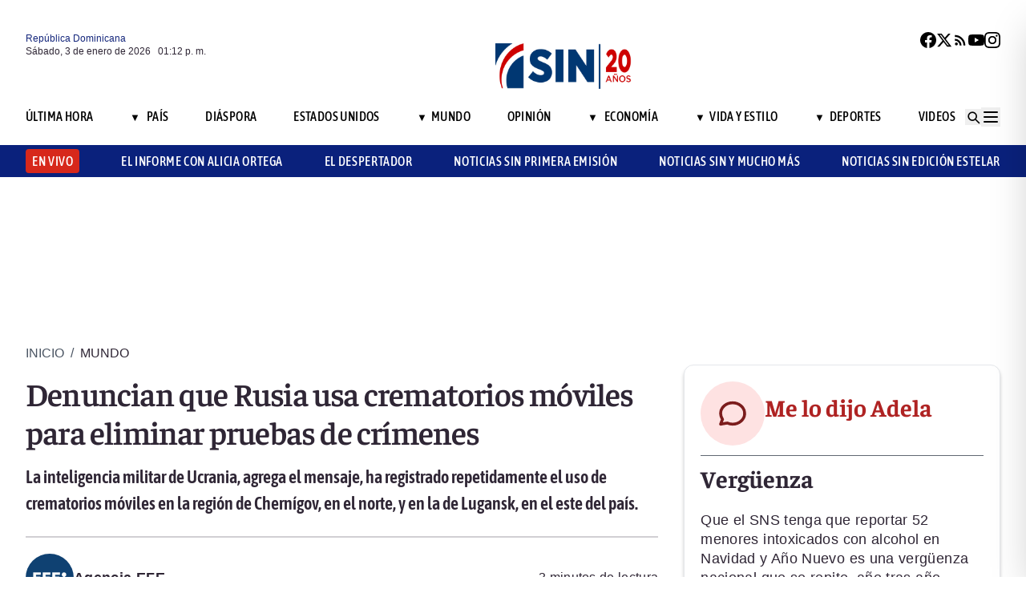

--- FILE ---
content_type: text/html; charset=utf-8
request_url: https://noticiassin.com/bloque-me-lo-dijo-adela?v=1767445964747
body_size: 538
content:
<!--blob 01/03/2026 09:12:44.980 a. m. --><!--publishThread: 11:57:51.394 AM  --><div class="bg-white rounded-xl shadow-[0_4px_4px_rgba(0,0,0,0.2)] border p-5 space-y-3 "><div class="flex items-center gap-3 mb-2"><div class="bg-red-100 rounded-full w-20 h-20 flex items-center justify-center"><svg xmlns="http://www.w3.org/2000/svg" class="w-10 h-10" viewBox="0 0 24 24"
                        fill="none" stroke="currentColor" stroke-width="2.2" stroke-linecap="round"
                        stroke-linejoin="round"><path
                            d="M21 12c0 4.418-4.03 8-9 8a9.77 9.77 0 01-4-.84L3 20l1.4-3.6A8.976 8.976 0 013 12c0-4.418 4.03-8 9-8s9 3.582 9 8z"
                            stroke="#7B1C1C" /></svg></div><a href="/me-lo-dijo-adela-verguenza-2025493" title="Verg&uuml;enza"><h2 class="font-bold text-[30px] leading-[32px] tracking-[0%] text-[#AF2323] font-faustina pb-4">Me lo dijo Adela</h2></a></div><hr class="border-t border-gray-800 border-opacity-70"><div class="space-y-2"><h2 class="font-bold text-[30px] leading-[32px] tracking-[0%] text-[#2F2635] font-faustina pb-4">
                    Verg&uuml;enza
                </h2><p class="font-normal text-[18px] leading-[24px] tracking-[0.02em] text-[#2F2635] font-source">
                    Que el SNS tenga que reportar 52 menores intoxicados con alcohol en Navidad y A&ntilde;o Nuevo es una verg&uuml;enza nacional que se repite, a&ntilde;o tras a&ntilde;o, como si fuera &quot;normal&quot;. 
No lo es: es negligencia adulta, permisividad social y una falla de control que termina en salas de emergencia. 
No bastan llamadas a la &quot;corresponsabilidad&quot;; hacen falta consecuencias reales para quienes facilitan el acceso y m&aacute;s prevenci&oacute;n comunitaria sostenida. 
La ni&ntilde;ez no se celebra poniendo su salud en riesgo.

                </p></div><a href="/noticias-listado/20260102" title="2 enero 2026"><p class="font-normal text-[12px] leading-[14px] tracking-[0%] text-[#2F2635] font-source" style="text-transform: capitalize">
                2 enero 2026
            </p></a></div>
    


--- FILE ---
content_type: text/html; charset=utf-8
request_url: https://noticiassin.com/bloque-auspiciado?v=1767445964748
body_size: 687
content:
<!--blob 01/03/2026 09:12:45.065 a. m. --><!--publishThread: 05:00:16.205 AM  --><div class="border-t border-t-4 border-gray-700 pt-4 space-y-4"><div class="overflow-hidden border border[#6F0023]  shadow-md"><a href="/indomet-las-lluvias-retornaran-el-domingo-2025471" title="Disminuyen las precipitaciones hoy y ma&ntilde;ana; lluvias retornar&aacute;n el domingo"><img src="https://noticiassin.blob.core.windows.net/images/2025/12/23/lluvias-dispersas-en-pronostico-del-tiempo-de-rd-2dea080e-focus-0-0-589-331.webp" alt="Disminuyen las precipitaciones hoy y ma&ntilde;ana; lluvias retornar&aacute;n el domingo" class="w-full h-auto" width="392" height="220"></a><div class="p-4 space-y-2"><h2 class="font-semibold text-[20px] leading-[24px] tracking-[0%] text-[#2F2635] font-asap"><a href="/indomet-las-lluvias-retornaran-el-domingo-2025471" title="Disminuyen las precipitaciones hoy y ma&ntilde;ana; lluvias retornar&aacute;n el domingo">Disminuyen las precipitaciones hoy y ma&ntilde;ana; lluvias retornar&aacute;n el domingo</a></h2><a href="/indomet-las-lluvias-retornaran-el-domingo-2025471" title="Disminuyen las precipitaciones hoy y ma&ntilde;ana; lluvias retornar&aacute;n el domingo"><p class="font-normal text-[18px] leading-[24px] tracking-[0.02em] text-[#2F2635] font-source">
                                Durante las horas de la ma&ntilde;ana se registrar&aacute;n chubascos locales en provincias del este y noreste
                                </p
                            </a></div></div><div class="overflow-hidden border border[#6F0023]  shadow-md"><a href="/guia-practica-para-organizar-las-metas-del-2026-2025475" title="&iquest;C&oacute;mo organizar las metas para este 2026? Gu&iacute;a pr&aacute;ctica para empezar con claridad"><img src="https://noticiassin.blob.core.windows.net/images/2026/01/02/guia-practica-para-organizar-metas-2026-y-planificar-con-claridad-6a73b3f3-focus-0.33-0.22-589-331.webp" alt="&iquest;C&oacute;mo organizar las metas para este 2026? Gu&iacute;a pr&aacute;ctica para empezar con claridad" class="w-full h-auto" width="392" height="220"></a><div class="p-4 space-y-2"><h2 class="font-semibold text-[20px] leading-[24px] tracking-[0%] text-[#2F2635] font-asap"><a href="/guia-practica-para-organizar-las-metas-del-2026-2025475" title="&iquest;C&oacute;mo organizar las metas para este 2026? Gu&iacute;a pr&aacute;ctica para empezar con claridad">&iquest;C&oacute;mo organizar las metas para este 2026? Gu&iacute;a pr&aacute;ctica para empezar con claridad</a></h2><a href="/guia-practica-para-organizar-las-metas-del-2026-2025475" title="&iquest;C&oacute;mo organizar las metas para este 2026? Gu&iacute;a pr&aacute;ctica para empezar con claridad"><p class="font-normal text-[18px] leading-[24px] tracking-[0.02em] text-[#2F2635] font-source">
                                Organizar las metas para este 2026 ser&aacute; m&aacute;s f&aacute;cil y motivador si lo haces de forma clara y realista. Conoce la...
                                </p
                            </a></div></div><div class="overflow-hidden border border[#6F0023]  shadow-md"><a href="/ejercito-incauta-contrabando-de-168-mil-cigarrillos-2025486" title="Ej&eacute;rcito incauta contrabando de 168 mil cigarrillos en Manzanillo"><img src="https://noticiassin.blob.core.windows.net/images/2026/01/02/ejercito-incauta-contrabando-de-168-mil-cigarrillos-en-manzanillo-e99106e7-focus-0-0-589-331.webp" alt="Ej&eacute;rcito incauta contrabando de 168 mil cigarrillos en Manzanillo" class="w-full h-auto" width="392" height="220"></a><div class="p-4 space-y-2"><h2 class="font-semibold text-[20px] leading-[24px] tracking-[0%] text-[#2F2635] font-asap"><a href="/ejercito-incauta-contrabando-de-168-mil-cigarrillos-2025486" title="Ej&eacute;rcito incauta contrabando de 168 mil cigarrillos en Manzanillo">Ej&eacute;rcito incauta contrabando de 168 mil cigarrillos en Manzanillo</a></h2><a href="/ejercito-incauta-contrabando-de-168-mil-cigarrillos-2025486" title="Ej&eacute;rcito incauta contrabando de 168 mil cigarrillos en Manzanillo"><p class="font-normal text-[18px] leading-[24px] tracking-[0.02em] text-[#2F2635] font-source">
                                La mercanc&iacute;a incautada fue trasladada a la Fortaleza Beller para su custodia y los procedimientos legales corr...
                                </p
                            </a></div></div></div>
    


--- FILE ---
content_type: text/html; charset=utf-8
request_url: https://noticiassin.com/bloque-home-interiores?v=1767445964748
body_size: 1734
content:
<!--blob 01/03/2026 09:12:45.096 a. m. --><!--publishThread: 05:00:17.205 AM  --><div class="border-t border-t-4 border-gray-700 pt-4"><h2 class="font-bold text-[30px] leading-[32px] tracking-[0%] text-[#2F2635] font-faustina">En Portada</h2><a href="/seccion/estados-unidos" title="La fiscal general de EE. UU. anuncia imputaciones contra Nicol&aacute;s Maduro y su esposa"><a href="/seccion/estados-unidos" title="La fiscal general de EE. UU. anuncia imputaciones contra Nicol&aacute;s Maduro y su esposa"><h3 class="paddingtb-6 font-asap font-medium text-[16px] leading-[20px] tracking-[0.04em] uppercase text-[#AF2323] mb-[8px] mt-5">
                Estados Unidos
                </h3></a></a><a href="/anuncian-imputaciones-contra-nicolas-maduro-y-su-esposa-2025578" title="La fiscal general de EE. UU. anuncia imputaciones contra Nicol&aacute;s Maduro y su esposa"><h2 class="font-bold text-[30px] leading-[32px] tracking-[0%] text-[#2F2635] font-faustina pb-4">
                    La fiscal general de EE. UU. anuncia imputaciones contra Nicol&aacute;s Maduro y su esposa
                </h2></a><p class="paddingtb-6 font-normal text-[12px] leading-[14px] tracking-[0%] text-[#2F2635] font-source mb-1"><a href="/noticias-listado/20260103" title="S&aacute;bado 03 de enero de 2026">S&aacute;bado 03 de enero de 2026</a></p><div class="relative"><a href="/anuncian-imputaciones-contra-nicolas-maduro-y-su-esposa-2025578" title="La fiscal general de EE. UU. anuncia imputaciones contra Nicol&aacute;s Maduro y su esposa"><img src="https://noticiassin.blob.core.windows.net/images/2026/01/03/maduro-declara-estado-de-conmocion-exterior-en-venezuela-tras-agresion-militar-de-eeuu-f0a19279-focus-0-0-800-400.webp" alt="La fiscal general de EE. UU. anuncia imputaciones contra Nicol&aacute;s Maduro y su esposa" class="w-full h-auto" width="394" height="197"></a></div></div><div class="border-t border-[#D1CFD3] pt-6 space-y-4"><div class="flex gap-4 items-start border-b border-[#D1CFD3] pb-3"><div class="flex-shrink-0 relative w-[50%]"><a href="/estados-unidos-anuncia-captura-de-nicolas-maduro-en-operacion-militar-en-venezuela-2025567" title="Donald Trump anuncia captura de Nicol&aacute;s Maduro tras ataque militar en Venezuela"><img src="https://noticiassin.blob.core.windows.net/images/2026/01/03/estados-unidos-anuncia-captura-de-nicolas-maduro-en-operacion-militar-en-venezuela-9993b836-focus-0.03-0.46-800-400.webp" alt="Donald Trump anuncia captura de Nicol&aacute;s Maduro tras ataque militar en Venezuela" class="w-full h-auto" width="197" height="99"></a></div><div class="flex-1 space-y-1"><a href="/seccion/estados-unidos" title="Donald Trump anuncia captura de Nicol&aacute;s Maduro tras ataque militar en Venezuela"> <p class="paddingtb-6 font-asap font-medium text-[16px] leading-[20px] tracking-[0.04em] uppercase text-[#9A3737]">Estados Unidos</p> </a><a href="/estados-unidos-anuncia-captura-de-nicolas-maduro-en-operacion-militar-en-venezuela-2025567" title="Donald Trump anuncia captura de Nicol&aacute;s Maduro tras ataque militar en Venezuela"><h3 class="font-semibold text-[16px] leading-[20px] tracking-[0%] text-[#2F2635] font-source">
                            Donald Trump anuncia captura de Nicol&aacute;s Maduro tras ataque militar en Venezuela
                        </h3></a><p class="paddingtb-6 font-normal text-[12px] leading-[14px] tracking-[0%] text-[#2F2635] font-source"><a href="/noticias-listado/20260103" title="S&aacute;bado 03 de enero de 2026">S&aacute;bado 03 de enero de 2026</a></p></div></div><div class="flex gap-4 items-start border-b border-[#D1CFD3] pb-3"><div class="flex-shrink-0 relative w-[50%]"><a href="/detonaciones-en-caracas-en-medio-de-tensiones-con-eeuu-2025563" title="Varias detonaciones sacuden Caracas en medio de las tensiones con EEUU"><img src="https://noticiassin.blob.core.windows.net/images/2026/01/03/detonaciones-en-caracas-sacuden-la-ciudad-en-medio-de-tensiones-con-eeuu-a599942f.webp" alt="Varias detonaciones sacuden Caracas en medio de las tensiones con EEUU" class="w-full h-auto" width="197" height="99"></a></div><div class="flex-1 space-y-1"><a href="/seccion/mundo" title="Varias detonaciones sacuden Caracas en medio de las tensiones con EEUU"> <p class="paddingtb-6 font-asap font-medium text-[16px] leading-[20px] tracking-[0.04em] uppercase text-[#9A3737]">Mundo</p> </a><a href="/detonaciones-en-caracas-en-medio-de-tensiones-con-eeuu-2025563" title="Varias detonaciones sacuden Caracas en medio de las tensiones con EEUU"><h3 class="font-semibold text-[16px] leading-[20px] tracking-[0%] text-[#2F2635] font-source">
                            Varias detonaciones sacuden Caracas en medio de las tensiones con EEUU
                        </h3></a><p class="paddingtb-6 font-normal text-[12px] leading-[14px] tracking-[0%] text-[#2F2635] font-source"><a href="/noticias-listado/20260103" title="S&aacute;bado 03 de enero de 2026">S&aacute;bado 03 de enero de 2026</a></p></div></div><div class="flex gap-4 items-start border-b border-[#D1CFD3] pb-3"><div class="flex-shrink-0 relative w-[50%]"><a href="/maduro-se-enfrentara-a-la-justicia-no-habra-mas-ataques-en-venezuela-2025571" title="Rubio asegura que Maduro se enfrentara a la justicia y no habr&aacute; m&aacute;s ataques en Venezuela"><img src="https://noticiassin.blob.core.windows.net/images/uploads/2024/01/copia-de-bloque-2-13-1-focus-0-0-800-400.webp" alt="Rubio asegura que Maduro se enfrentara a la justicia y no habr&aacute; m&aacute;s ataques en Venezuela" class="w-full h-auto" width="197" height="99"></a></div><div class="flex-1 space-y-1"><a href="/seccion/estados-unidos" title="Rubio asegura que Maduro se enfrentara a la justicia y no habr&aacute; m&aacute;s ataques en Venezuela"> <p class="paddingtb-6 font-asap font-medium text-[16px] leading-[20px] tracking-[0.04em] uppercase text-[#9A3737]">Estados Unidos</p> </a><a href="/maduro-se-enfrentara-a-la-justicia-no-habra-mas-ataques-en-venezuela-2025571" title="Rubio asegura que Maduro se enfrentara a la justicia y no habr&aacute; m&aacute;s ataques en Venezuela"><h3 class="font-semibold text-[16px] leading-[20px] tracking-[0%] text-[#2F2635] font-source">
                            Rubio asegura que Maduro se enfrentara a la justicia y no habr&aacute; m&aacute;s ataques en Venezuela
                        </h3></a><p class="paddingtb-6 font-normal text-[12px] leading-[14px] tracking-[0%] text-[#2F2635] font-source"><a href="/noticias-listado/20260103" title="S&aacute;bado 03 de enero de 2026">S&aacute;bado 03 de enero de 2026</a></p></div></div></div><div class="grid grid-cols-2 gap-4  border-[#D1CFD3] pt-4"><div class="space-y-2"><div class="relative"><a href="/trump-ordena-ataques-en-venezuela-contra-objetivos-militares-y-civiles-2025566" title="Trump ordena ataques dentro de Venezuela, incluidos contra objetivos militares, seg&uacute;n CBS"><img src="https://noticiassin.blob.core.windows.net/images/2026/01/03/trump-ordena-ataques-en-venezuela-contra-objetivos-militares-y-civiles-abe436dc.webp" alt="Trump ordena ataques dentro de Venezuela, incluidos contra objetivos militares, seg&uacute;n CBS" class="w-full h-auto" width="189" height="95"></a></div><a href="/seccion/estados-unidos" title="Trump ordena ataques dentro de Venezuela, incluidos contra objetivos militares, seg&uacute;n CBS"> <p class="paddingtb-6 font-asap font-medium text-[16px] leading-[20px] tracking-[0.04em] uppercase text-[#9A3737]">Estados Unidos</p></a><a href="/trump-ordena-ataques-en-venezuela-contra-objetivos-militares-y-civiles-2025566" title="Trump ordena ataques dentro de Venezuela, incluidos contra objetivos militares, seg&uacute;n CBS"><h3 class="font-semibold text-[16px] leading-[20px] tracking-[0%] text-[#2F2635] font-source">
                        Trump ordena ataques dentro de Venezuela, incluidos contra objetivos militares, seg&uacute;n CBS
                    </h3></a><p class="paddingtb-6 font-normal text-[12px] leading-[14px] tracking-[0%] text-[#2F2635] font-source"><a href="/noticias-listado/20260103" title="S&aacute;bado 03 de enero de 2026">S&aacute;bado 03 de enero de 2026</a></p></div><div class="space-y-2"><div class="relative"><a href="/accidente-transito-neiba-deja-al-menos-dos-muertos-y-varios-heridos-2025557" title="Accidente tr&aacute;nsito en Neiba deja al menos dos muertos y varios heridos"><img src="https://noticiassin.blob.core.windows.net/images/2026/01/03/accidente-transito-neiba-bahoruco-deja-al-menos-dos-muertos-y-varios-heridos-9387e826-focus-0-0-800-400.webp" alt="Accidente tr&aacute;nsito en Neiba deja al menos dos muertos y varios heridos" class="w-full h-auto" width="189" height="95"></a></div><a href="/seccion/pais" title="Accidente tr&aacute;nsito en Neiba deja al menos dos muertos y varios heridos"> <p class="paddingtb-6 font-asap font-medium text-[16px] leading-[20px] tracking-[0.04em] uppercase text-[#9A3737]">Pa&iacute;s</p></a><a href="/accidente-transito-neiba-deja-al-menos-dos-muertos-y-varios-heridos-2025557" title="Accidente tr&aacute;nsito en Neiba deja al menos dos muertos y varios heridos"><h3 class="font-semibold text-[16px] leading-[20px] tracking-[0%] text-[#2F2635] font-source">
                        Accidente tr&aacute;nsito en Neiba deja al menos dos muertos y varios heridos
                    </h3></a><p class="paddingtb-6 font-normal text-[12px] leading-[14px] tracking-[0%] text-[#2F2635] font-source"><a href="/noticias-listado/20260102" title="Viernes 02 de enero de 2026">Viernes 02 de enero de 2026</a></p></div><div class="space-y-2"><div class="relative"><a href="/subsidio-garantiza-precios-combustibles-en-enero-2026-en-rd-2025530" title="Gobierno mantiene precios de combustibles esenciales con subsidio de RD$71.9 millones"><img src="https://noticiassin.blob.core.windows.net/images/2026/01/02/subsidio-garantiza-precios-combustibles-en-enero-2026-en-rd-0c5c1eb5-focus-0-0-800-400.webp" alt="Gobierno mantiene precios de combustibles esenciales con subsidio de RD$71.9 millones" class="w-full h-auto" width="189" height="95"></a></div><a href="/seccion/pais" title="Gobierno mantiene precios de combustibles esenciales con subsidio de RD$71.9 millones"> <p class="paddingtb-6 font-asap font-medium text-[16px] leading-[20px] tracking-[0.04em] uppercase text-[#9A3737]">Pa&iacute;s</p></a><a href="/subsidio-garantiza-precios-combustibles-en-enero-2026-en-rd-2025530" title="Gobierno mantiene precios de combustibles esenciales con subsidio de RD$71.9 millones"><h3 class="font-semibold text-[16px] leading-[20px] tracking-[0%] text-[#2F2635] font-source">
                        Gobierno mantiene precios de combustibles esenciales con subsidio de RD$71.9 millones
                    </h3></a><p class="paddingtb-6 font-normal text-[12px] leading-[14px] tracking-[0%] text-[#2F2635] font-source"><a href="/noticias-listado/20260102" title="Viernes 02 de enero de 2026">Viernes 02 de enero de 2026</a></p></div><div class="space-y-2"><div class="relative"><a href="/madre-denuncia-muerte-perla-jokasta-y-rechaza-acusaciones-2025496" title="&quot;Est&aacute;n matando a mi ni&ntilde;a dos veces&quot;, dice madre Perla Jokasta Santos"><img src="https://noticiassin.blob.core.windows.net/images/2026/01/02/madre-denuncia-muerte-perla-jokasta-y-rechaza-acusaciones-1ed18fcc-focus-0-0-800-400.webp" alt="&quot;Est&aacute;n matando a mi ni&ntilde;a dos veces&quot;, dice madre Perla Jokasta Santos" class="w-full h-auto" width="189" height="95"><div class="absolute bottom-2 left-2 w-7 h-7 flex items-center justify-center bg-black/70 text-white rounded-md"><svg xmlns="http://www.w3.org/2000/svg" class="w-5 h-5" viewBox="0 0 20 20" fill="currentColor"><path d="M6.5 5.5v9l7-4.5-7-4.5z"></path></svg></div></a></div><a href="/seccion/pais" title="&quot;Est&aacute;n matando a mi ni&ntilde;a dos veces&quot;, dice madre Perla Jokasta Santos"> <p class="paddingtb-6 font-asap font-medium text-[16px] leading-[20px] tracking-[0.04em] uppercase text-[#9A3737]">Pa&iacute;s</p></a><a href="/madre-denuncia-muerte-perla-jokasta-y-rechaza-acusaciones-2025496" title="&quot;Est&aacute;n matando a mi ni&ntilde;a dos veces&quot;, dice madre Perla Jokasta Santos"><h3 class="font-semibold text-[16px] leading-[20px] tracking-[0%] text-[#2F2635] font-source">
                        &quot;Est&aacute;n matando a mi ni&ntilde;a dos veces&quot;, dice madre Perla Jokasta Santos
                    </h3></a><p class="paddingtb-6 font-normal text-[12px] leading-[14px] tracking-[0%] text-[#2F2635] font-source"><a href="/noticias-listado/20260102" title="Viernes 02 de enero de 2026">Viernes 02 de enero de 2026</a></p></div><div class="space-y-2"><div class="relative"><a href="/digesett-anuncia-carreteo-ante-retorno-tras-asueto-2025538" title="DIGESETT llama a la prudencia y anuncia carreteo por retorno post A&ntilde;o Nuevo"><img src="https://noticiassin.blob.core.windows.net/images/uploads/2023/01/carreteo_15488343_20210103134925-focus-0-0-375-240.webp" alt="DIGESETT llama a la prudencia y anuncia carreteo por retorno post A&ntilde;o Nuevo" class="w-full h-auto" width="189" height="95"></a></div><a href="/seccion/pais" title="DIGESETT llama a la prudencia y anuncia carreteo por retorno post A&ntilde;o Nuevo"> <p class="paddingtb-6 font-asap font-medium text-[16px] leading-[20px] tracking-[0.04em] uppercase text-[#9A3737]">Pa&iacute;s</p></a><a href="/digesett-anuncia-carreteo-ante-retorno-tras-asueto-2025538" title="DIGESETT llama a la prudencia y anuncia carreteo por retorno post A&ntilde;o Nuevo"><h3 class="font-semibold text-[16px] leading-[20px] tracking-[0%] text-[#2F2635] font-source">
                        DIGESETT llama a la prudencia y anuncia carreteo por retorno post A&ntilde;o Nuevo
                    </h3></a><p class="paddingtb-6 font-normal text-[12px] leading-[14px] tracking-[0%] text-[#2F2635] font-source"><a href="/noticias-listado/20260102" title="Viernes 02 de enero de 2026">Viernes 02 de enero de 2026</a></p></div><div class="space-y-2"><div class="relative"><a href="/800-muertos-en-siniestros-en-una-decada-incluidos-casos-del-jet-set-2025477" title="Balance de una d&eacute;cada: 800 muertos en siniestros en espacios de ocio, incluidos casos del Jet Set"><img src="https://noticiassin.blob.core.windows.net/images/uploads/2025/04/0b19ea4977ac3f68860434a97d4a172055a21355w-focus-0-0-800-400.webp" alt="Balance de una d&eacute;cada: 800 muertos en siniestros en espacios de ocio, incluidos casos del Jet Set" class="w-full h-auto" width="189" height="95"></a></div><a href="/seccion/mundo" title="Balance de una d&eacute;cada: 800 muertos en siniestros en espacios de ocio, incluidos casos del Jet Set"> <p class="paddingtb-6 font-asap font-medium text-[16px] leading-[20px] tracking-[0.04em] uppercase text-[#9A3737]">Mundo</p></a><a href="/800-muertos-en-siniestros-en-una-decada-incluidos-casos-del-jet-set-2025477" title="Balance de una d&eacute;cada: 800 muertos en siniestros en espacios de ocio, incluidos casos del Jet Set"><h3 class="font-semibold text-[16px] leading-[20px] tracking-[0%] text-[#2F2635] font-source">
                        Balance de una d&eacute;cada: 800 muertos en siniestros en espacios de ocio, incluidos casos del Jet Set
                    </h3></a><p class="paddingtb-6 font-normal text-[12px] leading-[14px] tracking-[0%] text-[#2F2635] font-source"><a href="/noticias-listado/20260102" title="Viernes 02 de enero de 2026">Viernes 02 de enero de 2026</a></p></div></div>


--- FILE ---
content_type: text/html; charset=utf-8
request_url: https://noticiassin.com/bloque-seccion-mundo?v=1767445964748
body_size: 849
content:
<!--blob 01/03/2026 09:12:45.059 a. m. --><!--publishThread: 05:07:13.281 AM  --><div class="border-t border-t-4 border-gray-700 pt-[8px] space-y-4"><span class="font-asap font-semibold text-[18px] leading-[22px] tracking-[0.02em] uppercase text-[#2F2635] mb-2">Porque le&iacute;ste este art&iacute;culo</span><div class="flex gap-4 items-start border-b border-[#D1CFD3] pb-3"><div class="flex-shrink-0 relative w-[50%]"><a href="/rusia-exige-aclarar-paradero-maduro-tras-recientes-informaciones-2025580" title="Rusia exige aclarar el paradero de Maduro"><img src="https://noticiassin.blob.core.windows.net/images/2026/01/03/rusia-exige-aclarar-paradero-maduro-tras-recientes-informaciones-79400fd4-focus-0-0-800-450.webp" alt="Rusia exige aclarar el paradero de Maduro" class="w-full h-auto" width="197" height="111"></a></div><div class="flex-1 space-y-1"><a href="/seccion/mundo" title="Rusia exige aclarar el paradero de Maduro"> <p class="paddingb-6 font-asap font-medium text-[16px] leading-[20px] tracking-[0.04em] uppercase text-[#9A3737]">
                        Mundo
                    </p></a><a href="/rusia-exige-aclarar-paradero-maduro-tras-recientes-informaciones-2025580" title="Rusia exige aclarar el paradero de Maduro"><h3 class="font-semibold text-[16px] leading-[20px] tracking-[0%] text-[#2F2635] font-source">
                            Rusia exige aclarar el paradero de Maduro
                        </h3></a><p class="paddingtb-6 font-normal text-[12px] leading-[14px] tracking-[0%] text-[#2F2635] font-source"><a href="/noticias-listado/20260103" title="S&aacute;bado 03 de enero de 2026">S&aacute;bado 03 de enero de 2026</a></p></div></div><div class="flex gap-4 items-start border-b border-[#D1CFD3] pb-3"><div class="flex-shrink-0 relative w-[50%]"><a href="/maduro-declara-estado-de-conmocion-exterior-en-venezuela-2025565" title="Nicol&aacute;s Maduro declara estado de conmoci&oacute;n exterior tras agresi&oacute;n militar de EE.UU. en Venezuela"><img src="https://noticiassin.blob.core.windows.net/images/2026/01/03/maduro-declara-estado-de-conmocion-exterior-en-venezuela-tras-agresion-militar-de-eeuu-f0a19279-focus-0-0-800-450.webp" alt="Nicol&aacute;s Maduro declara estado de conmoci&oacute;n exterior tras agresi&oacute;n militar de EE.UU. en Venezuela" class="w-full h-auto" width="197" height="111"></a></div><div class="flex-1 space-y-1"><a href="/seccion/mundo" title="Nicol&aacute;s Maduro declara estado de conmoci&oacute;n exterior tras agresi&oacute;n militar de EE.UU. en Venezuela"> <p class="paddingb-6 font-asap font-medium text-[16px] leading-[20px] tracking-[0.04em] uppercase text-[#9A3737]">
                        Mundo
                    </p></a><a href="/maduro-declara-estado-de-conmocion-exterior-en-venezuela-2025565" title="Nicol&aacute;s Maduro declara estado de conmoci&oacute;n exterior tras agresi&oacute;n militar de EE.UU. en Venezuela"><h3 class="font-semibold text-[16px] leading-[20px] tracking-[0%] text-[#2F2635] font-source">
                            Nicol&aacute;s Maduro declara estado de conmoci&oacute;n exterior tras agresi&oacute;n militar de EE.UU. en Venezuela
                        </h3></a><p class="paddingtb-6 font-normal text-[12px] leading-[14px] tracking-[0%] text-[#2F2635] font-source"><a href="/noticias-listado/20260103" title="S&aacute;bado 03 de enero de 2026">S&aacute;bado 03 de enero de 2026</a></p></div></div><div class="flex gap-4 items-start border-b border-[#D1CFD3] pb-3"><div class="flex-shrink-0 relative w-[50%]"><a href="/detonaciones-en-caracas-en-medio-de-tensiones-con-eeuu-2025563" title="Varias detonaciones sacuden Caracas en medio de las tensiones con EEUU"><img src="https://noticiassin.blob.core.windows.net/images/2026/01/03/detonaciones-en-caracas-sacuden-la-ciudad-en-medio-de-tensiones-con-eeuu-a599942f.webp" alt="Varias detonaciones sacuden Caracas en medio de las tensiones con EEUU" class="w-full h-auto" width="197" height="111"></a></div><div class="flex-1 space-y-1"><a href="/seccion/mundo" title="Varias detonaciones sacuden Caracas en medio de las tensiones con EEUU"> <p class="paddingb-6 font-asap font-medium text-[16px] leading-[20px] tracking-[0.04em] uppercase text-[#9A3737]">
                        Mundo
                    </p></a><a href="/detonaciones-en-caracas-en-medio-de-tensiones-con-eeuu-2025563" title="Varias detonaciones sacuden Caracas en medio de las tensiones con EEUU"><h3 class="font-semibold text-[16px] leading-[20px] tracking-[0%] text-[#2F2635] font-source">
                            Varias detonaciones sacuden Caracas en medio de las tensiones con EEUU
                        </h3></a><p class="paddingtb-6 font-normal text-[12px] leading-[14px] tracking-[0%] text-[#2F2635] font-source"><a href="/noticias-listado/20260103" title="S&aacute;bado 03 de enero de 2026">S&aacute;bado 03 de enero de 2026</a></p></div></div><div class="flex gap-4 items-start border-b border-[#D1CFD3] pb-3"><div class="flex-shrink-0 relative w-[50%]"><a href="/sismo-65-en-guerrero-deja-dos-muertos-y-danos-en-varios-municipios-2025555" title="Suben a dos los fallecidos por sismo de 6,5 en Guerrero, sur de M&eacute;xico"><img src="https://noticiassin.blob.core.windows.net/images/2026/01/03/sismo-65-en-guerrero-deja-dos-muertos-y-danos-en-varios-municipios-7de134fb-focus-min0.36-0.38-800-450.webp" alt="Suben a dos los fallecidos por sismo de 6,5 en Guerrero, sur de M&eacute;xico" class="w-full h-auto" width="197" height="111"></a></div><div class="flex-1 space-y-1"><a href="/seccion/mundo" title="Suben a dos los fallecidos por sismo de 6,5 en Guerrero, sur de M&eacute;xico"> <p class="paddingb-6 font-asap font-medium text-[16px] leading-[20px] tracking-[0.04em] uppercase text-[#9A3737]">
                        Mundo
                    </p></a><a href="/sismo-65-en-guerrero-deja-dos-muertos-y-danos-en-varios-municipios-2025555" title="Suben a dos los fallecidos por sismo de 6,5 en Guerrero, sur de M&eacute;xico"><h3 class="font-semibold text-[16px] leading-[20px] tracking-[0%] text-[#2F2635] font-source">
                            Suben a dos los fallecidos por sismo de 6,5 en Guerrero, sur de M&eacute;xico
                        </h3></a><p class="paddingtb-6 font-normal text-[12px] leading-[14px] tracking-[0%] text-[#2F2635] font-source"><a href="/noticias-listado/20260102" title="Viernes 02 de enero de 2026">Viernes 02 de enero de 2026</a></p></div></div><div class="flex gap-4 items-start border-b border-[#D1CFD3] pb-3"><div class="flex-shrink-0 relative w-[50%]"><a href="/fiscalia-realiza-extraccion-caja-negra-tren-oaxaca-tras-accidente-mortal-2025554" title="Fiscal&iacute;a mexicana extrae datos de caja negra y avanza en indagatoria por accidente de tren"><img src="https://noticiassin.blob.core.windows.net/images/2026/01/03/fiscalia-realiza-extraccion-caja-negra-tren-oaxaca-tras-accidente-mortal-f38f3186-focus-0-0-800-450.webp" alt="Fiscal&iacute;a mexicana extrae datos de caja negra y avanza en indagatoria por accidente de tren" class="w-full h-auto" width="197" height="111"></a></div><div class="flex-1 space-y-1"><a href="/seccion/mundo" title="Fiscal&iacute;a mexicana extrae datos de caja negra y avanza en indagatoria por accidente de tren"> <p class="paddingb-6 font-asap font-medium text-[16px] leading-[20px] tracking-[0.04em] uppercase text-[#9A3737]">
                        Mundo
                    </p></a><a href="/fiscalia-realiza-extraccion-caja-negra-tren-oaxaca-tras-accidente-mortal-2025554" title="Fiscal&iacute;a mexicana extrae datos de caja negra y avanza en indagatoria por accidente de tren"><h3 class="font-semibold text-[16px] leading-[20px] tracking-[0%] text-[#2F2635] font-source">
                            Fiscal&iacute;a mexicana extrae datos de caja negra y avanza en indagatoria por accidente de tren
                        </h3></a><p class="paddingtb-6 font-normal text-[12px] leading-[14px] tracking-[0%] text-[#2F2635] font-source"><a href="/noticias-listado/20260102" title="Viernes 02 de enero de 2026">Viernes 02 de enero de 2026</a></p></div></div><div class="flex gap-4 items-start border-b border-[#D1CFD3] pb-3"><div class="flex-shrink-0 relative w-[50%]"><a href="/empresa-china-no-podra-comprar-chips-en-eeuu-tras-orden-de-trump-2025553" title="Trump impide que empresa controlada por ciudadano chino compre operaci&oacute;n de chips en EEUU"><img src="https://noticiassin.blob.core.windows.net/images/2026/01/03/empresa-china-no-podra-comprar-chips-en-eeuu-tras-orden-de-trump-dd79ed45-focus-0-0-800-450.webp" alt="Trump impide que empresa controlada por ciudadano chino compre operaci&oacute;n de chips en EEUU" class="w-full h-auto" width="197" height="111"></a></div><div class="flex-1 space-y-1"><a href="/seccion/mundo" title="Trump impide que empresa controlada por ciudadano chino compre operaci&oacute;n de chips en EEUU"> <p class="paddingb-6 font-asap font-medium text-[16px] leading-[20px] tracking-[0.04em] uppercase text-[#9A3737]">
                        Mundo
                    </p></a><a href="/empresa-china-no-podra-comprar-chips-en-eeuu-tras-orden-de-trump-2025553" title="Trump impide que empresa controlada por ciudadano chino compre operaci&oacute;n de chips en EEUU"><h3 class="font-semibold text-[16px] leading-[20px] tracking-[0%] text-[#2F2635] font-source">
                            Trump impide que empresa controlada por ciudadano chino compre operaci&oacute;n de chips en EEUU
                        </h3></a><p class="paddingtb-6 font-normal text-[12px] leading-[14px] tracking-[0%] text-[#2F2635] font-source"><a href="/noticias-listado/20260102" title="Viernes 02 de enero de 2026">Viernes 02 de enero de 2026</a></p></div></div></div>


--- FILE ---
content_type: text/html; charset=utf-8
request_url: https://www.google.com/recaptcha/api2/aframe
body_size: 267
content:
<!DOCTYPE HTML><html><head><meta http-equiv="content-type" content="text/html; charset=UTF-8"></head><body><script nonce="YSOreIKTww1qLy7n0IzmGw">/** Anti-fraud and anti-abuse applications only. See google.com/recaptcha */ try{var clients={'sodar':'https://pagead2.googlesyndication.com/pagead/sodar?'};window.addEventListener("message",function(a){try{if(a.source===window.parent){var b=JSON.parse(a.data);var c=clients[b['id']];if(c){var d=document.createElement('img');d.src=c+b['params']+'&rc='+(localStorage.getItem("rc::a")?sessionStorage.getItem("rc::b"):"");window.document.body.appendChild(d);sessionStorage.setItem("rc::e",parseInt(sessionStorage.getItem("rc::e")||0)+1);localStorage.setItem("rc::h",'1767445967598');}}}catch(b){}});window.parent.postMessage("_grecaptcha_ready", "*");}catch(b){}</script></body></html>

--- FILE ---
content_type: application/javascript; charset=utf-8
request_url: https://fundingchoicesmessages.google.com/f/AGSKWxVu015InPKjJSNKhUU8r5zm-UxlJVrXo0Vag4ZbLB632KQv1OSiO69eVrt7Q08GX2-JCLBaQ8vCRe_vy_oOE5fnk6Q-AkM82mRG5zBFLTWwMxts-puAIX_AGM_cp44O201lMhsJcmQCSCgAdbISKC58lBc3rKEAYrFYo7lsBUDqTtXcS4cakK9t4gaX/_/ads_controller./abvAds__platform_ads_/eroad2._555x70.
body_size: -1289
content:
window['98c5c1a8-cbda-4a4c-ba11-a74d537461da'] = true;